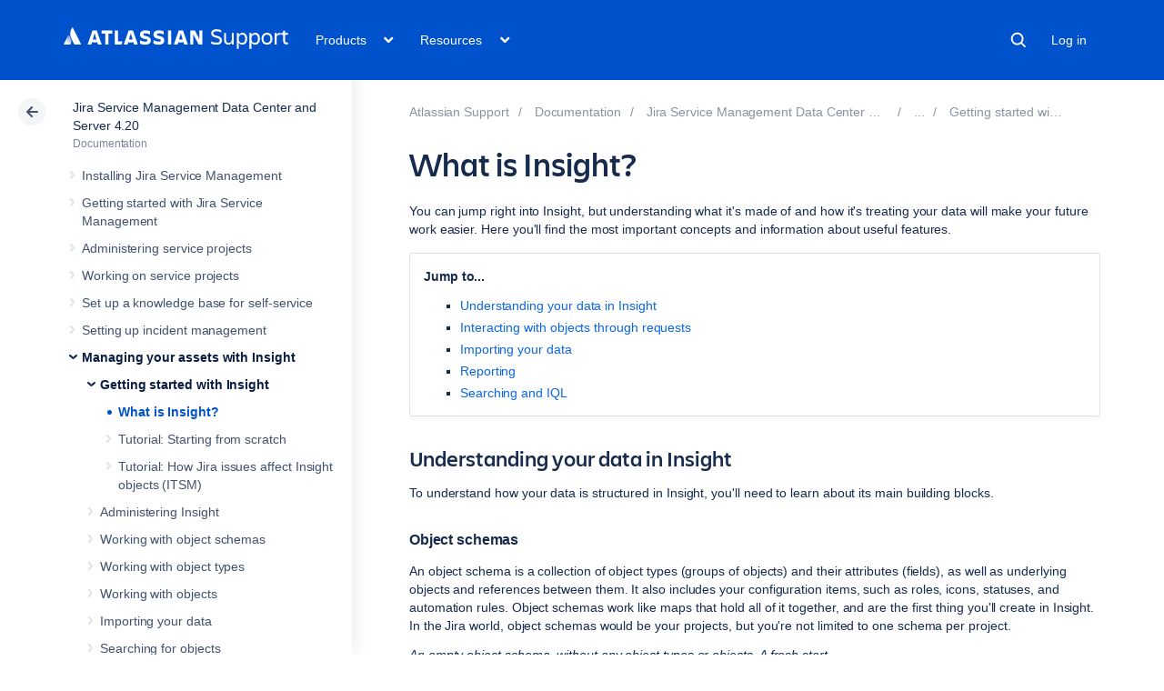

--- FILE ---
content_type: text/javascript;charset=UTF-8
request_url: https://confluence.atlassian.com/s/d41d8cd98f00b204e9800998ecf8427e-CDN/sqczjj/9111/1hjr1ir/19.2.36/_/download/batch/confluence.extra.jira:amd-support/confluence.extra.jira:amd-support.js
body_size: 110
content:
WRMCB=function(e){var c=console;if(c&&c.log&&c.error){c.log('Error running batched script.');c.error(e);}}
;
try {
/* module-key = 'confluence.extra.jira:amd-support', location = 'amd/confluence-shim.js' */
define("confluence/jim/confluence-shim",function(){return window.Confluence});
}catch(e){WRMCB(e)};
;
try {
/* module-key = 'confluence.extra.jira:amd-support', location = 'amd/amd-exporter.js' */
define("confluence/jim/amd/module-exporter",[],function(){var f={namespace:function(d,e,a){var b=d.split(".");a=a||window;var c,h=b.length-1;for(c=0;c<h;c++){var g=a[b[c]];a=null!=g?g:a[b[c]]={}}a[b[c]]&&window.console&&window.console.warn&&window.console.warn('Value of "'+d+'" was overridden');a[b[c]]=e||a[b[c]]||{};return a[b[c]]},safeRequire:function(d,e){define&&void 0===define.amd&&(d=require(d),e&&e(d))},exportModuleAsGlobal:function(d,e,a){f.safeRequire(d,function(b){f.namespace(e,b);a&&a(b)})}};
return f});
}catch(e){WRMCB(e)};